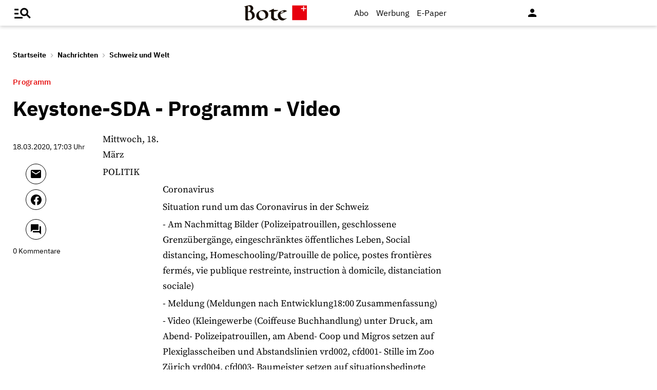

--- FILE ---
content_type: text/html;charset=utf-8
request_url: https://www.bote.ch/nachrichten/schweizundwelt/keystone-sda-programm-video-art-1230401
body_size: 11974
content:
<!DOCTYPE html>
<html lang="de" data-fcms-toggledisplay-container="navContainer">
  <head>
    
    <title>Keystone-SDA - Programm - Video</title>
    <meta http-equiv="content-type" content="text/html; charset=UTF-8" />
    <meta http-equiv="language" content="de" />
    <meta name="author" content="Bote der Urschweiz AG" />
    <meta name="publisher" content="Bote der Urschweiz AG" />
    <meta name="distribution" content="global" />
    <meta name="page-topic" content="Dienstleistungen" />
    <meta name="revisit-after" content="7 days" />
    <meta name="robots" content="INDEX, FOLLOW, NOARCHIVE" />
    <meta name="viewport" content="width=device-width, initial-scale=1.0, user-scalable=yes" />
    <meta name="google-site-verification" content="V25r7EGX8IwrZruwz6-j947VbYfgx4y3L-13JuOGd_8" />
    <meta name="facebook-domain-verification" content="ua8z8hr2q7cginhsupi7sibi9ya6tq" />

    <link rel="preload" href="/design/fonts/materialicons/MaterialIcons-Regular.woff2" as="font" crossorigin>

    <!-- OG Tags -->
    <meta property="fb:app_id" content="170815382956921" />
    <meta property="og:site_name" content="www.bote.ch"/>
    <meta property="og:locale" content="de_DE" />
    <meta property="og:url" content="https://www.bote.ch/nachrichten/schweizundwelt/keystone-sda-programm-video-art-1230401" />
    <meta property="og:type" content="article" />
    <meta property="og:title" content="Keystone-SDA - Programm - Video" />
    <meta property="og:description" content="" />        <meta property="og:image" content="https://www.bote.ch/design/pics/bdu_logo_1198x289.png" />
    <meta property="og:image:width" content="1198" />
    <meta property="og:image:height" content="289" />            <meta property="article:published_time" content="2020-03-18T17:03:08+01:00" />
    
<meta name="generator" content="fCMS by fidion GmbH, Wuerzburg, www.fidion.de" >

<script type="application/ld+json">
  {
    "@context": "https://schema.org"
    ,
    "@type": "NewsArticle",
    "@id": "https://www.bote.ch/nachrichten/schweizundwelt/keystone-sda-programm-video-art-1230401",
    "mainEntityOfPage": "https://www.bote.ch/nachrichten/schweizundwelt/keystone-sda-programm-video-art-1230401",
    "name": "Keystone-SDA - Programm - Video",
    "headline": "Keystone-SDA - Programm - Video",
    "description": "",        "image": [    ],    "datePublished": "2020-03-18T17:03:08+01:00",
    "dateModified": "2022-11-07T14:42:10+01:00",
    "publisher": {
      "@type": "Organization",
      "name": "Bote der Urschweiz AG",
      "logo": {
        "@type": "ImageObject",
        "url": "https://www.bote.ch/images/templates/static/logos/BdU_logo.png"
      }
   }        ,
    "author": {
     "@type": "Organization",
      "name": "Bote der Urschweiz"
    }      }
</script>
    <link rel="canonical" href="https://www.bote.ch/nachrichten/schweizundwelt/keystone-sda-programm-video-art-1230401" />
    <link rel="stylesheet" type="text/css"  href="/storage/css/1768896025_20260114154131/121_composite.css_2_ssl.css" > 

      <style></style>

      <script>class fcmsCritical_Dynamic_Style_Device_Model{constructor(){this.type='';this.os='';this.browser='';this.osVersion='';this.fullOsVersion='';this.appType='';this.appVersion='';this.buildVersion='';this.deviceModel='';this.touch=false;this.hash='';this.share=false;this.userAgent=window.navigator.userAgent;}
getGenericDeviceClasses(){const i=this;const classes=[];if(i.os==='ios'){classes.push('fcmscss-device-ios');}else if(i.os==='android'){classes.push('fcmscss-device-android');}
if(i.type==='smartphone'){classes.push('fcmscss-device-smartphone');}else if(i.type==='tablet'){classes.push('fcmscss-device-tablet');}
if(i.appType==='fcmsiosapp'){classes.push('fcmscss-device-fcmsiosapp');}else if(i.appType==='fcmswebapp'){classes.push('fcmscss-device-fcmswebapp');}else if(i.appType==='jambitandroidapp'){classes.push('fcmscss-device-jambitandroidapp');}else if(i.appType==='jambitiosapp'){classes.push('fcmscss-device-jambitiosapp');}
return classes;}
setStyles(classes){const cl=this.getGenericDeviceClasses();document.getElementsByTagName("html")[0].classList.add(...classes,...cl);}}
class fcmsCritical_Dynamic_Style_Device{constructor(){this.deviceModel=this.detect();}
getDeviceInformation(){return this.deviceModel;}
detect(){let ua=window.navigator.userAgent;if(typeof fcmsLib_Device_Navigator==='function'){var navigator=new fcmsLib_Device_Navigator();ua=navigator.getUserAgent();}
const deviceInformation=new fcmsCritical_Dynamic_Style_Device_Model();this.detectDeviceType(deviceInformation,ua);this.detectOperatingSystem(deviceInformation,ua.toLowerCase());this.detectBrowser(deviceInformation,ua.toLowerCase());this.detectTouch(deviceInformation);this.detectApp(deviceInformation,ua.toLowerCase());this.detectHash(deviceInformation);this.detectShare(deviceInformation);return deviceInformation;}
detectShare(di){di.share=(typeof navigator.share==='function');}
detectHash(di){di.hash=window.location.hash.substr(1);}
detectOperatingSystem(deviceInformation,userAgent){let os='';if(userAgent.includes("windows")){os='windows';}else if(userAgent.includes("android")){os='android';this.detectAndroidVersion(deviceInformation,userAgent);}else if(userAgent.includes("linux")){os='linux';}else if(userAgent.includes("ios")||userAgent.includes("ipad")||userAgent.includes("iphone")){os='ios';this.detectIosVersion(deviceInformation,userAgent);}
deviceInformation.os=os;}
detectBrowser(deviceInformation,userAgent){if(userAgent.includes("applewebkit")&&!userAgent.includes("android")){deviceInformation.browser="safari";}}
detectDeviceType(deviceInformation,ua){let type='';if(/(tablet|ipad|playbook|silk)|(android(?!.*mobi))/i.test(ua)){type='tablet';}else if(/Mobile|iP(hone|od)|Android|BlackBerry|IEMobile|Kindle|Silk-Accelerated|(hpw|web)OS|Opera M(obi|ini)/.test(ua)){type='smartphone';}else{type='desktop';}
deviceInformation.type=type;}
detectApp(deviceInformation,userAgent){if(userAgent.indexOf("fcmswebapp")!==-1){this.detectWebApp(deviceInformation,userAgent);}else if(userAgent.indexOf("fcmsiosapp")!==-1){this.detectIosApp(deviceInformation,userAgent);}else if(userAgent.endsWith(" (app; wv)")===true){this.detectJambitApp(deviceInformation,userAgent);}}
detectWebApp(deviceInformation,userAgent){var result=userAgent.match(/\s*fcmswebapp\/([\d\.]+)[-]?([\d]*)\s*\(([a-zA-Z\s]+)\s+([\w,\-.!"#$%&'(){}\[\]*+/:<=>?@\\^_`|~ \t]+);\s*([^;]+);\s+([a-zA-Z]+);.*\)/);if(result===null){console.error("fcmsWebApp-UserAgent "+userAgent+" konnte nicht geparst werden.");return"";}
deviceInformation.appType="fcmswebapp";deviceInformation.appVersion=result[1];deviceInformation.buildVersion=result[2];deviceInformation.os=result[3];if(!isNaN(parseInt(result[4],10))){deviceInformation.fullOsVersion=result[4];deviceInformation.osVersion=this.getMajorVersion(result[4]);}
deviceInformation.deviceModel=result[5];deviceInformation.type=result[6];}
detectIosApp(deviceInformation,userAgent){var result=userAgent.match(/\s*fcmsiosapp\/([\d\.]+)[-]?([\d\.]*)\s*\(([a-zA-Z\s]+)\s+([\d\.]+);.*\).*/);if(result===null){console.error("fcmsIosApp-UserAgent "+userAgent+" konnte nicht geparst werden.");return"";}
deviceInformation.appType="fcmsiosapp";deviceInformation.appVersion=result[1];deviceInformation.buildVersion=result[2];if(result[3]==='iphone'){deviceInformation.type='smartphone';}else if(result[3]==='ipad'){deviceInformation.type='tablet';}
deviceInformation.os="ios";deviceInformation.fullOsVersion=result[4];deviceInformation.osVersion=this.getMajorVersion(result[4]);}
detectJambitApp(deviceInformation){if(deviceInformation.os==='android'){deviceInformation.appType="jambitandroidapp";}else{deviceInformation.appType="jambitiosapp";}}
detectAndroidVersion(deviceInformation,userAgent){const regex=/android ([\w._\+]+)/;const result=userAgent.match(regex);if(result!==null){deviceInformation.fullOsVersion=result[1];deviceInformation.osVersion=this.getMajorVersion(result[1]);}}
detectIosVersion(deviceInformation,userAgent){const regexes=[/ipad.*cpu[a-z ]+([\w._\+]+)/,/iphone.*cpu[a-z ]+([\w._\+]+)/,/ipod.*cpu[a-z ]+([\w._\+]+)/];for(const regex of regexes){const result=userAgent.match(regex);if(result!==null){deviceInformation.fullOsVersion=result[1].replace(/_/g,'.');deviceInformation.osVersion=this.getMajorVersion(result[1]);break;}}}
detectTouch(deviceInformation){const hasTouch=window.navigator.maxTouchPoints>0;deviceInformation.touch=hasTouch;}
getMajorVersion(version){return version.replace(/[_. ].*/,'');}}
(function(){function f(v){const s=v.split('.');while(s.length<3){s.push('0');}
let r=parseInt(s.map((n)=>n.padStart(3,'0')).join(''),10);return r;}
window.fcmsJs=window.fcmsJs||{};let i=fcmsJs.deviceInformation=(new fcmsCritical_Dynamic_Style_Device()).getDeviceInformation();let cl=[];if(i.appType=='fcmswebapp'&&f(i.appVersion)<=f('23')&&i.os=='android'){cl.push("old-android-app");}if(i.appType=='fcmswebapp'&&f(i.appVersion)<=f('27')&&i.os=='android'){cl.push("price-android-app");}if(f(i.appVersion)>=f('24')&&i.appType=='fcmsiosapp'&&i.os=='ios'){cl.push("new-ios-app");}
i.setStyles(cl);})();</script>
<script>
    if (!window.fcmsJs) { window.fcmsJs = {}; }
</script>
<script>fcmsJs=fcmsJs||{};fcmsJs.loadMe=[];fcmsJs.registerMe=[];fcmsJs.initCallback=[];fcmsJs.scriptMe=[];fcmsJs._callbacks={};fcmsJs._callbacks.currentUser=[];fcmsJs.load=function(){var def={pkg:arguments,cb:null};fcmsJs.loadMe.push(def);return{onLoad:function(cb){def.cb=cb;}}};fcmsJs.applications={register:function(a,b,c){fcmsJs.registerMe.push({cl:a,name:b,options:c});}};fcmsJs.scripts={load:function(){var def={pkg:arguments,cb:null};fcmsJs.scriptMe.push(def);return{onLoad:function(cb){def.cb=cb;}}}};fcmsJs.addDuplicateProtection=function addDuplicateProtection(groupName,linkInfos,idents){fcmsJs.initCallback.push(function(){fcmsJs.addDuplicateProtection(groupName,linkInfos,idents);});};fcmsJs.replaceDuplicateProtection=function replaceDuplicateProtection(groupName,linkInfos,idents){fcmsJs.initCallback.push(function(){fcmsJs.replaceDuplicateProtection(groupName,linkInfos,idents);});};fcmsJs.currentUser={onLoad:function(cb){fcmsJs._callbacks['currentUser'].push(cb);}};</script>
<script async src="/currentUser.js" fetchpriority="high"></script>
<script>
    fcmsJs.customerScriptVersion = "20241016160527";
    fcmsJs.contexturl = "/nachrichten/schweizundwelt/keystone-sda-programm-video-art-1230401";
    fcmsJs.cookiedomain = "";
    fcmsJs.oldCookiedomain = "";
    fcmsJs.isHttpsAllowed = true;
</script>
<script src="/_fWS/jsoninplainout/javascript/fcmsLib_Init/load/init.js?version=1768896025" async fetchpriority="high"></script>
<script>try { fcmsJs.config = {"maps":{"defLatitude":49.804265,"defLongitude":9.99804,"k":"AIzaSyBMSEbzv42QLBZrX1SkuSi0JDE8RKBb2wc"},"externalContentMapping":[],"facetedsearch_resultmap":[],"newspaperTitles":[],"recommendation":{"cmp_consent_index":5},"upload":{"limit":20}}; } catch (e) { console.error(e); }</script>

      
<script>
  fcmsJs.load('fcmsUser_Utils').onLoad(function() {
    fcmsJs.currentUser.onLoad(function(data) {
      var userData = data.user || null;

      // - Begin Comscore Tag -
      var cookie = new fcmsLib_Init_Cookies();     
      var fpid = cookie.read('fpid');

      if (!fpid) {
        fpid = [+new Date, Math.floor(Math.random() * 99999999 + 1000000)].join('_');
        cookie.create('fpid', fpid, 365);
      }

      var csData = {
        c1: "2",
        c2: "35271431",
        mp_brand: "Bote der Urschweiz",
        ns_site: "Bote.ch",
        cs_fpid: fpid,
        mp_login: 3
      };

      if (userData && userData.idHashed) {
        csData.mp_fpid = userData.idHashed;
        csData.mp_login = 1;
      }

      if(typeof _comscore == "undefined") {
        _comscore = [];
      }
      _comscore.push(csData);

      (function() {
        var s = document.createElement("script");
        var el = document.getElementsByTagName("script")[0];
        s.async = true;
        s.src = "https://sb.scorecardresearch.com/cs/1234567/beacon.js";
        el.parentNode.insertBefore(s, el);
      })();

      // - End Comscore Tag -

      // - Begin GA dataLayer -
      var ga_user_data = { user_id: '', user_type: '' };
      if (userData && userData.idHashed) {
        ga_user_data.user_id = userData.idHashed;
        if(userData.email.indexOf('@bote.ch') !== -1 || userData.email.indexOf('@fidion.de')  !== -1) {
          ga_user_data.user_type = 'internal';
        } else if(userData.permissions.indexOf('bduabo') !== -1 || userData.permissions.indexOf('bduepaper') !== -1) {
          ga_user_data.user_type = 'subscriber';
        } else {
          ga_user_data.user_type = 'registered';
        }
      }
      dataLayer.push(ga_user_data);
      // - End GA dataLayer -

    });
  });  
</script>
      <script src="https://www.bote.ch/storage/scr/1768896025_20241016160527/17_embed2click.js"></script>
      <script>
  window.googletag = window.googletag || {cmd: []};
  fcmsJs._googleTagHelper = { adSlots: [] };
</script>
<script>
  var ad_unit = "/21822988163/bdu_website/";

  var device = {
    screenWidth: window.innerWidth || document.documentElement.clientWidth,
    screenHeight: window.innerHeight || document.documentElement.clientHeight,
    isMobile: function(){ return (this.screenWidth < 1025); },
    isDesktop: function(){ return (this.screenWidth >= 1025); }
  };

  var device_type = (device.isMobile()) ? "bdu_mobile" : "bdu_desktop";
</script><!-- tinyhead-werbung-head-script -->
      <!-- seite-werbung-head_billboard -->

      <!-- Touchicons -->
      <link rel="apple-touch-icon" sizes="175x175" href="/design/pics/touchicons/BdU_app_icon_web_175x175.png">
      <link rel="icon" type="image/vnd.microsoft.icon" sizes="16x16" href="/design/pics/touchicons/favicon.ico">
      <meta name="msapplication-TileColor" content="#ffffff">
      <meta name="theme-color" content="#ffffff">

      <!-- Audienzz Header-Script -->
      <script src="https://adnz.co/header.js?adTagId=240" async></script>      <meta name="adnz-canonical-url" content="https://www.bote.ch/nachrichten/schweizundwelt/keystone-sda-programm-video-art-1230401" />      
      <!-- Google Tag Manager -->
      <script>window.dataLayer = window.dataLayer || [];</script>
      <script>(function(w,d,s,l,i){w[l]=w[l]||[];w[l].push({'gtm.start':
                                                            new Date().getTime(),event:'gtm.js'});var f=d.getElementsByTagName(s)[0],
            j=d.createElement(s),dl=l!='dataLayer'?'&l='+l:'';j.async=true;j.src=
              'https://www.googletagmanager.com/gtm.js?id='+i+dl;f.parentNode.insertBefore(j,f);
                                  })(window,document,'script','dataLayer','GTM-MBRXP5K');</script>
      <!-- End Google Tag Manager -->
      
      <!-- dataLayer -->
      <script>
        var keyword_array = [];        keyword_array.push("Covid-Pandemie,Videos".split(',') );                                keyword_array.push("Bundesamt für Güterverkehr,Deutscher Bundesrat".split(',') );                                keyword_array = keyword_array.flat().filter(function(e){ return e });
        
        dataLayer.push({                    paywall: false,                    article_type: 'free',                              article_category: 'Schweiz und Welt',
          article_location: '',
          article_dossier: '',          article_keywords: keyword_array
        });
      </script>

      </head>
    <body class="">
      
      <!-- Google Tag Manager (noscript) -->
      <noscript><iframe src="https://www.googletagmanager.com/ns.html?id=GTM-MBRXP5K" height="0" width="0" style="display:none;visibility:hidden"></iframe></noscript>
      <!-- End Google Tag Manager (noscript) -->
      
      <div class="pagewrapper" id="pagewrapper"><!-- in Layout fuer die Navi -->  <div class="werbWideboard werbWideboardDesktop werbWideboard--gridFit werbWideboard--head
 werbWideboard--headDetail ">
  
  
</div>
<header class="header header-detail">
  <div class="header-content" data-fcms-toggledisplay-container="gemeindeContainer">
    <div class="pageheader">

      <div id="mainNavigationmobile" 
           data-fcms-method="toggleDisplay"
           data-fcms-toggledisplay-togglecontainer="navContainer"
           data-fcms-toggledisplay-toggleallbutton="navButton"
           data-fcms-toggledisplay-buttonactiveclass="navButton__open"
           data-fcms-toggledisplay-autohide="1" 
           data-fcms-toggledisplay-autoclose="1" 
           data-fcms-toggledisplay-togglemode="toggleCss"
           data-fcms-toggledisplay-visibleclass="navContainer_open">    

        <span class="iconbg menue mobile-menu-handler" data-fcms-toggledisplay-button="navButton">
          <i class="burgermenue-icon" onclick="toggleMobile = 1;"></i>
        </span>
        <nav class="navigationContainermobile">     
  <ul class="mainLayer" data-fcms-toggledisplay-container="navContainer">
  
  
<script>
fcmsJs.load('fcmsUser_Customer').onLoad(function() {

	if (fcmsJs.customer) {
      var headUser = fcmsLib_Utils_Dom_Element.getElementById('head_user');
      var mobileHeadUser = fcmsLib_Utils_Dom_Element.getElementById('mobile_head_user');

      if (fcmsJs.customer.isLoggedIn) {
        headUser.addClass('active');
        mobileHeadUser.addClass('active');
      } else {	
        fcmsJs.customer.onLogin.subscribe(function() {
          headUser.addClass('active');
          mobileHeadUser.addClass('active');
        });
      }
   }
});
</script>

        <div id="autolayout_1174471_3efb1e67b1a5e15fd296febd724bc204"  data-fcms-layoutid="804" data-fcms-contextlevel="0" data-fcms-autoload="1">
  <div data-fcms-container="wsLoadTarget">
  </div>
  <div data-fcms-container="loader" style="display:none;">
    <img src="/storage/sym/loaders/loader_big_black.gif" alt="Lade Inhalte..." title="Inhalte werden geladen">
  </div>
</div>
<script>
  fcmsJs.applications.register(
    'fcmsUser_Site_WsLoadApplication',
    'autolayout_1174471_3efb1e67b1a5e15fd296febd724bc204',
    {
    }
  );
</script>
        <li data-fcms-navigationElement="65" class="mainLayerElement cat65 ">

   
  
<div class="tiefe1_aktiv">Nachrichten</div>
  

<div class="subLayer">
  <ul>

    <li>
      <a href="/nachrichten/schwyz/" class="tiefe2" >Kanton Schwyz</a>
    </li>
    <li>
      <a href="/nachrichten/regionalsport/" class="tiefe2" >Regionalsport</a>
    </li>
    <li>
      <a href="/nachrichten/zentralschweiz/" class="tiefe2" >Zentralschweiz</a>
    </li>
    <li>
      <a href="/nachrichten/schweizundwelt/" class="tiefe2_aktiv" >Schweiz und Welt</a>
    </li>
    <li>
      <a href="/nachrichten/vereine/" class="tiefe2" >Vereine</a>
    </li>
    <li>
      <a href="/nachrichten/videos/" class="tiefe2" >Videos</a>
    </li>
    <li>
      <a href="/nachrichten/sport/" class="tiefe2" >Sport</a>
    </li>
    <li>
      <a href="/nachrichten/kultur/" class="tiefe2" >Kultur</a>
    </li>
    <li>
      <a href="/service/leserbriefe/" class="tiefe2" >Leserbriefe</a>
    </li>
    <li>
      <a href="/nachrichten/ratgeber/" class="tiefe2" >Ratgeber</a>
    </li>
    <li>
      <a href="/nachrichten/sponsored/" class="tiefe2" >Sponsored</a>
    </li>
  </ul>
</div>

</li>
<li data-fcms-navigationElement="177861" class="mainLayerElement cat177861 ">

   
  
<div class="tiefe1">Service</div>
  

<div class="subLayer">
  <ul>

    <li>
      <a href="/service/agenda/" class="tiefe2" >Agenda</a>
    </li>
    <li>
      <a href="https://www.bote.ch/service/wetter/webcams/schwyz/" class="tiefe2" >Wetter-Webcams</a>
    </li>
    <li>
      <a href="https://gottesdienstkalender.ch/" class="tiefe2" target="_blank">Gottesdienstkalender</a>
    </li>
    <li>
      <a href="https://schwyzermedienhaus.ch/trauer/" class="tiefe2" target="_blank">Trauer</a>
    </li>
    <li>
      <a href="/mein-profil/newsletter/" class="tiefe2" >Newsletter</a>
    </li>
    <li>
      <a href="/service/abo-service/" class="tiefe2" >Abo-Service</a>
    </li>
    <li>
      <a href="/kleinanzeigen/" class="tiefe2" >Kleinanzeigen</a>
    </li>
  </ul>
</div>

</li>
<li data-fcms-navigationElement="177860" class="mainLayerElement cat177860 ">

   
  
<div class="tiefe1">Angebote</div>
  

<div class="subLayer">
  <ul>

    <li>
      <a href="/angebote/aboplus/" class="tiefe2" >Abo+ Vorteile</a>
    </li>
    <li>
      <a href="https://bote-kino.ch/" class="tiefe2" target="_blank">Bote Open Air Kino</a>
    </li>
    <li>
      <a href="/dossier/weihnachtsaktion/" class="tiefe2" >Weihnachtsaktion</a>
    </li>
    <li>
      <a href="/dossier/bote-in-der-schule/" class="tiefe2" >Zeitung in der Schule </a>
    </li>
    <li>
      <a href="https://schwyzermedienhaus.ch/events-und-sponsoring/" class="tiefe2" target="_blank">Sponsoring</a>
    </li>
  </ul>
</div>

</li>
<li data-fcms-navigationElement="177954" class="mainLayerElement cat177954 footer-style">

  
  <a href="/kontakt/" class="tiefe1">Kontakt</a>
  
   

 
</li>
<li data-fcms-navigationElement="177963" class="mainLayerElement cat177963 footer-style">

  
  <a href="/team/" class="tiefe1">Team</a>
  
   

 
</li>
<li data-fcms-navigationElement="177863" class="mainLayerElement cat177863 footer-style">

  
  <a href="/jobs/" class="tiefe1">Jobs</a>
  
   

 
</li>
<li data-fcms-navigationElement="177957" class="mainLayerElement cat177957 footer-style">

  
  <a href="/impressum/" class="tiefe1">Impressum</a>
  
   

 
</li>
<li data-fcms-navigationElement="177864" class="mainLayerElement cat177864 footer-style">

  
  <a href="/datenschutz/" class="tiefe1">Datenschutz</a>
  
   

 
</li>
<li data-fcms-navigationElement="177865" class="mainLayerElement cat177865 footer-style">

  
  <a href="/faq/" class="tiefe1">FAQ</a>
  
   

 
</li>

</ul>

</nav>




      </div>

      <div class="pagelogo" title="Bote der Urschweiz AG">
        <a href="/">
          <img class="logozwei" alt="Bote der Urschweiz AG" src="/design/pics/BdU_logo.svg" />
         </a>
      </div>
      <div class="pagelogin">
        <a class="abo" href="/abo/">Abo</a>
         <a class="werbung" href="https://schwyzermedienhaus.ch/werbung/">Werbung</a>
        <a class="epaper" href="/epaper/">
          <nobr>
            <i class="fcms-epaper-icon-prospekt" title="zum ePaper"></i>
            <span class="iconText">E-Paper</span>
          </nobr>
        </a>
          <div id="autolayout_1174471_18a88a2a9d61bfeca4200f00f6c677a9"  data-fcms-layoutid="830" data-fcms-contextlevel="0" data-fcms-autoload="1">
  <div data-fcms-container="wsLoadTarget">
  </div>
  <div data-fcms-container="loader" style="display:none;">
    <img src="/storage/sym/loaders/loader_big_black.gif" alt="Lade Inhalte..." title="Inhalte werden geladen">
  </div>
</div>
<script>
  fcmsJs.applications.register(
    'fcmsUser_Site_WsLoadApplication',
    'autolayout_1174471_18a88a2a9d61bfeca4200f00f6c677a9',
    {
    }
  );
</script>
        <div data-fcms-domid="fcms_loginbox">
  <div class="loginicon">

  <a class="open-fancybox-loginlogout" href="#myloginlogout"><span><i class="material-icons" title="An-/Abmelden" data-icon="person"></i></span></a>

  <div style="display:none;" id="myloginlogout">
    <section class="loginContainer">
      <header class="login-header">Anmelden</header>
      <section class="login-body">
        <form action="https://www.bote.ch/nachrichten/schweizundwelt/keystone-sda-programm-video-art-1230401" method="post" name="loginfrm">
          <input type="hidden" name="_FRAME" value="" />
          <input type="hidden" name="user[control][login]" value="true" />
          <div class="fcms_loginbox">            <input class="input" type="text" placeholder="E-Mail oder Benutzername" name="username" id="username" value="" size="14" />
            <div class="password-container">
              <input class="input withicon" type="password" placeholder="Passwort" name="password" id="password" size="14" data-fcms-method="passwordtoggle" data-fcms-passwordtoggle-icon="password-icon-id-header" data-fcms-passwordtoggle-styleclass="password-show" />
              <span data-fcms-domid="password-icon-id-header" class="password-icon"></span>
            </div>
            <div class="input-field styled">
              <label for="perma001" style="cursor: pointer;">
                <input id="perma001" name="permanent" type="checkbox" checked="checked" />
                <span>Login merken</span></label>
            </div> 
            <button class="login-button" type="submit">Jetzt anmelden</button>
            <a class="passreminder text-link-general" href="/mein-profil/passwort-vergessen/">Passwort vergessen?</a>
                      </div>
        </form>
      </section>
      <div class="horizontal-line">
        <div class="text-in-horizontal-line"><span>oder</span></div>
      </div>
      <footer class="btn"><a href="/mein-profil/registrieren/">Registrieren</a></footer>
    </section>
  </div>
</div>
</div>
<script>
  fcmsJs.load('fcmsUser_Utils').onLoad(function() {
    fcmsJs.currentUser.onLoad(function(data) {
      fcmsUser_Utils_CurrentUser.applyToDom(data);
    });
  });
</script>
<script>
  fcmsJs.applications.register(
    'fcmsUser_FancyBox_Application',
    'fb_loginlogout',
    {
      fancyboxSelector: '.open-fancybox-loginlogout',
      fancyboxOptions: {
        closeClickOutside : true,
        // Open/close animation type
        // Possible values:
        //   false            - disable
        //   "zoom"           - zoom images from/to thumbnail
        //   "fade"
        //   "zoom-in-out"
        //
        animationEffect: "fade",
        touch: false,
      }
    }
  );
</script> 
        
        <div data-fcms-method="display" data-fcms-show-if="fcmsiosapp" style="display:none;">
          <a href="fcmsapp://settings" class="appOptionen">
            <i class="material-icons" data-icon="settings"></i>
          </a>
        </div>
       </div>
    </div>
    
    
  </div>
</header>



<script>
  fcmsJs.load('extlib_jquery').onLoad(function() {
    (function($){
      $('.mobile-menu-handler').on('click touch', function(e){
        $(this).toggleClass('active');
        $('html').toggleClass('locked');
        $('.mobile-menu-container').toggleClass('visible');
      });
    })(jQuery);
  });
</script><div id="webpush-app" class="fcms-webpush">

  <div class="webpush-button" data-fcms-action="openLayer">
    <i class="material-icons">notifications</i>
    <span class="webpush-tooltip"></span>
  </div>

  <div class="webpush-layer" data-fcms-domid="webpush-layer-servicelist" style="display: none;">
    <div class="webpush-layer-content">
      <div class="headline">Push-Benachrichtigungen</div>
      <p>Bleiben Sie mit unseren Nachrichten in Form von Browser-Push-Benachrichtigungen immer gut informiert.<br>
         Sie können die Zustimmung jederzeit widerrufen.</p>
      <div class="h5">Push-Service abonnieren</div>
      <p data-fcms-domid="default-message">Bitte wählen Sie die Push-Services aus, für welche Sie Benachrichtigungen erhalten möchten.</p>
      <p data-fcms-domid="migration-message" style="display: none;">Bitte wählen Sie wegen einer technischen Umstellung die Push-Services erneut aus, für welche Sie Benachrichtigungen erhalten möchten.</p>      <div class="input-field styled">
        <label for="webpush-service1" style="cursor: pointer;">
          <input type="checkbox" data-fcms-domid="webpush-service" id="webpush-service1" value="14" checked="checked"/>
          <span>Sport-News Bote der Urschweiz</span>
        </label>
      </div>              <div class="input-field styled">
        <label for="webpush-service2" style="cursor: pointer;">
          <input type="checkbox" data-fcms-domid="webpush-service" id="webpush-service2" value="13" checked="checked"/>
          <span>News-Alarm Bote der Urschweiz</span>
        </label>
      </div>              <p><small>Ich stimme mit der Bestellung in die Speicherung meiner personenbezogener Daten für den Versand der Push-Benachrichtigungen zu. Ich kann jederzeit die Push-Benachrichtigungen abbestellen. Mit der Abbestellung werden diese Daten gelöscht.</small></p>
      <div>
        <div class="flex-container start">
          <button class="webpush-select-btn-2nd" type="button" data-fcms-action="selectAll">Alle auswählen</button>
          <button class="webpush-select-btn-2nd" type="button" data-fcms-action="unselectAll">Alle abwählen</button>
          <button class="webpush-select-btn" type="button" data-fcms-action="confirm">Übernehmen</button>
        </div>
        <div class="webpush-close" data-fcms-action="cancel"><i class="material-icons">close</i></div>
      </div>
    </div>
  </div>

  <div class="webpush-layer" data-fcms-domid="webpush-layer-prefixpage" style="display: none;">
    <div class="webpush-layer-content">
      <div class="headline">Push-Benachrichtigungen</div>
      <p>Bleiben Sie mit unseren Nachrichten in Form von Browser-Push-Benachrichtigungen immer gut informiert.<br>
         Sie können die Zustimmung jederzeit widerrufen.</p>
      <p>Möchten Sie die Push-Benachrichtigungen aktivieren?</p>
      <button type="button" data-fcms-action="confirm">Ja</button>
      <button type="button" data-fcms-action="cancel">Nein</button>
    </div>
  </div>

  <div class="webpush-layer" data-fcms-domid="webpush-layer-blockedinfo" style="display: none;">
    <div class="webpush-layer-content">
      <div class="headline">Push-Benachrichtigungen</div>
      <p>Um Benachrichtigungen zu empfangen, ändern Sie den Benachrichtungsstatus in Ihrem Browser</p>
      <button type="button" data-fcms-action="confirm">Ok</button>
    </div>
  </div>

</div>

<script>
  fcmsJs.applications.register('fcmsUser_WebPush_Application', 'webpush-app', {
    'applicationServerKey' : 'BP_qslWdsUa7_S8ZhRlQaRfOED4N6Rlm_zIanNBndmcYkLpjC2NPWarEjd61nlpiN-1y0LSwWKrULHfUW-IQ2KE',          
    'autoPopup' : false,
    'autoSubscribe' : false,
    'forceSubscriptionIf' : function(layer) {
      var defCon = layer.down('[data-fcms-domid="default-message"]');
      var migCon = layer.down('[data-fcms-domid="migration-message"]');        

      if (typeof window.gb_getItem === 'function' && gb_getItem('_gb.push', 'key')) {

        if (typeof window.gb_disable_push === 'function') {                
          window.gb_disable_push();   	 
        }	 

        migCon.show();
        defCon.hide();        
        return true;
      } 

      return false;
    },
    'callbacks' : {
      'afterSubscribe' : function(domNode) {
        var migCon = domNode.down('[data-fcms-domid="migration-message"]');
        var defCon = domNode.down('[data-fcms-domid="default-message"]');

        if (migCon.isVisible()) {
          migCon.hide();
          defCon.show();        
        }        
      }
    }    
  });
</script>




<div class="werbSkyscraper"><div id="adnz_halfpage_1" class="adPlacementContainer"></div></div>
  <main id="main-contentwrapper" class="main contentwrapper"> 
<nav class="breadcrumb">
  <span class="tiefe1_aktiv"><a href="/" title="Startseite">Startseite</a></span>
  <i class="material-icons trenner">chevron_right</i>
  <span class="tiefe1_aktiv"><a href="/" title="Nachrichten">Nachrichten</a></span>
  <i class="material-icons trenner">chevron_right</i>
  <span class="tiefe2_aktiv"><a href="/nachrichten/schweizundwelt/" title="Schweiz und Welt">Schweiz und Welt</a></span>
</nav>


<div class="contentbox">

  <div class="fcms_artdetail">

    <article class="
                    art-detail
                     ">
      <header>

        <div class="dachzeile">
          <span class="text ">
            Programm
          
          </span>
        </div>

        <h1 class="headline">Keystone-SDA - Programm - Video</h1>
        <div class="beschreibung"></div>

      </header>

      

      <div class="article_main">

        <div class="article_text artikelInhalt">
          <div class="art-content">
            <div class="article-aside">
              <div class="sidebar-content">

                <section class="datetime flex-container">
                  <div>18.03.2020, 17:03&nbsp;Uhr</div>
                   </section>
                  
				  
                  <div class="author-in-text-mode">
  
   
  
   
                  </div>
                  
    
                  <div class="artikel-teilen" data-fcms-method="socialShare"
                       data-fcms-title="Keystone-SDA - Programm - Video"
                       data-fcms-url="/nachrichten/schweizundwelt/keystone-sda-programm-video-art-1230401"
                       data-fcms-link="https://www.bote.ch/nachrichten/schweizundwelt/keystone-sda-programm-video-art-1230401">

                    <a href="javascript:" data-fcms-target="email"  data-fcms-statictext="Lesen Sie den Artikel auf https://www.bote.ch/nachrichten/schweizundwelt/keystone-sda-programm-video-art-1230401" title="per Mail versenden"><span class="mail social"><span class="icon material-icons">mail</span></span></a>

                    <a class="hide-desk" href="javascript:" data-fcms-target="WhatsApp" title="whatsapp"><div class="social"><img class="social-media-icon" alt="WhatsApp" src="/design/pics/socialmediaicons/whatsapp-icon.svg"></div></a>
                    <a href="javascript:" data-fcms-target="facebook" title="facebook"><div class="social"><img class="social-media-icon" alt="facebook" src="/design/pics/socialmediaicons/facebook-icon.svg"></div></a>
                    
                    

                    <a href="#commentsAreaAnchor" class="art-comments-flex flex-container" title="Artikel kommentieren"><div class="social"><span class="icon material-icons">forum</span></div><span class="comment-count">0<span class="word-comment"> Kommentare</span></span></a>
                  </div>
 
                  
 
                  </div> 
                  </div>
                <div class="grundtext paywall">
      

                  <table>
<tr>
<td>Mittwoch, 18. März</td>
<td></td>
</tr>
<tr>
<td>POLITIK</td>
<td></td>
</tr>
<tr>
<td></td>
<td>Coronavirus</td>
</tr>
<tr>
<td></td>
<td>Situation rund um das Coronavirus in der Schweiz</td>
</tr>
<tr>
<td></td>
<td>- Am Nachmittag Bilder (Polizeipatrouillen, geschlossene Grenzübergänge, eingeschränktes öffentliches Leben, Social distancing, Homeschooling/Patrouille de police, postes frontières fermés, vie publique restreinte, instruction à domicile, distanciation sociale)</td>
</tr>
<tr>
<td></td>
<td>- Meldung (Meldungen nach Entwicklung18:00 Zusammenfassung)</td>
</tr>
<tr>
<td></td>
<td>- Video (Kleingewerbe (Coiffeuse Buchhandlung) unter Druck, am Abend- Polizeipatrouillen, am Abend- Coop und Migros setzen auf Plexiglasscheiben und Abstandslinien vrd002, cfd001- Stille im Zoo Zürich vrd004, cfd003- Baumeister setzen auf situationsbedingte Schutzmassnahmen cfd002- Coronakrise: Pizzakuriere bleiben standhaft vrd003, cfd004)</td>
</tr>
<tr>
<td></td>
<td></td>
</tr>
<tr>
<td>Donnerstag, 19. März</td>
<td></td>
</tr>
<tr>
<td>POLITIK</td>
<td></td>
</tr>
<tr>
<td>Bern</td>
<td>Coronavirus - Schweiz</td>
</tr>
<tr>
<td></td>
<td>10:00 Situation rund um das Coronavirus in der Schweiz</td>
</tr>
<tr>
<td></td>
<td>- mittags Bilder</td>
</tr>
<tr>
<td></td>
<td>- Meldung (Laufend (nach Entwicklung)18:00 Zusammenfassung)</td>
</tr>
<tr>
<td></td>
<td>- Video (ca.14h00 MK BAG in Bern, Qutoes- Zahnärzte nur noch für Notfälle, Reportage- Installation von Plexiglas in Pneumologie, Raw- Hotline Verwaltungszentrum der Gesundheitsbehörde Waadt, Reportage)</td>
</tr>
<tr>
<td></td>
<td></td>
</tr>
<tr>
<td>WIRTSCHAFT</td>
<td></td>
</tr>
<tr>
<td></td>
<td>10:00 Swiss: BMK 2019</td>
</tr>
<tr>
<td></td>
<td>- 10:00 Video (SWISS wird morgen die Jahresmedienkonferenz im Webcast-Format durchführen. Die Medienkonferenz beginnt um 10Uhr. Anbei finden Sie die Einwähldaten und weiterführende Informationen zu den Systemanforderungen:- Eventlink: slidesync.com Systemtest: <a href="https://slidesync.com/VLBDPGRB5o/system_test-" class="more" target="_blank" title="https://slidesync.com/VLBDPGRB5o/system_test-" rel="noopener nofollow">slidesync.com</a> Systemanforderungen: <a href="https://slidesync.com/VLBDPGRB5o/system_requirements-" class="more" target="_blank" title="https://slidesync.com/VLBDPGRB5o/system_requirements-" rel="noopener nofollow">slidesync.com</a> Quotes im Anschluss)</td>
</tr>
<tr>
<td></td>
<td>- Meldung (ggf. aktualisierte Meldung)</td>
</tr>
<tr>
<td></td>
<td></td>
</tr>
<tr>
<td>Freitag, 20. März</td>
<td></td>
</tr>
<tr>
<td>POLITIK</td>
<td></td>
</tr>
<tr>
<td>Bern</td>
<td>Bundesrat</td>
</tr>
<tr>
<td></td>
<td>Bundesratssitzung</td>
</tr>
<tr>
<td></td>
<td>- Am Nachmittag Bilder</td>
</tr>
<tr>
<td></td>
<td>- Am Nachmittag Video (Quotes)</td>
</tr>
<tr>
<td></td>
<td>- Meldung</td>
</tr>
<tr>
<td></td>
<td></td>
</tr>
<tr>
<td>Lausanne</td>
<td>Coronavirus</td>
</tr>
<tr>
<td></td>
<td>10:00 Besuch der mobilen Sanitärteams</td>
</tr>
<tr>
<td></td>
<td>- Am Abend Video (Reportage)</td>
</tr>
<tr>
<td></td>
<td></td>
</tr>
<tr>
<td>Yverdon</td>
<td>Coronavirus</td>
</tr>
<tr>
<td></td>
<td>10:00 Besuch des Zivilschutzes</td>
</tr>
<tr>
<td></td>
<td>- Am Nachmittag Video (Reportage)</td>
</tr>
<tr>
<td></td>
<td></td>
</tr>
<tr>
<td>Zürich</td>
<td>12:30 Solidaritätsapplaus ab Balkonen</td>
</tr>
<tr>
<td></td>
<td>- Am Nachmittag Video (Raw unter Vorbehalt)</td>
</tr>
<tr>
<td></td>
<td></td>
</tr>
<tr>
<td>Samstag, 21. März</td>
<td></td>
</tr>
<tr>
<td></td>
<td>Keine Ankündigungen</td>
</tr>
<tr>
<td></td>
<td></td>
</tr>
<tr>
<td>Sonntag, 22. März</td>
<td></td>
</tr>
<tr>
<td></td>
<td>Keine Ankündigungen</td>
</tr>
<tr>
<td></td>
<td></td>
</tr>
<tr>
<td>Montag, 23. März</td>
<td></td>
</tr>
<tr>
<td></td>
<td>Keine Ankündigungen</td>
</tr>
<tr>
<td></td>
<td></td>
</tr>
<tr>
<td>Dienstag, 24. März</td>
<td></td>
</tr>
<tr>
<td></td>
<td>Keine Ankündigungen</td>
</tr>
<tr>
<td></td>
<td></td>
</tr>
</table>
<p>Verantwortung: Video-Desk, video@keystone-sda.ch, 058 909 50 10 <span class="autor">(sda)</span></p>
                  
 
                  <div class="flex-container schlagworte">
                    
                    <div class="btn line schlagwort" data-fcms-module="Keyword"
     data-fcms-topic="Covid-Pandemie"
     data-fcms-name="Covid-Pandemie">  <a href="/schlagwort/covid-pandemie/">Covid-Pandemie</a></div>
                    
                  </div>
                </div>             

              </div>
            </div>
          </div>


          

          

          <div class="contentbox artikelfuss">
            <a href="javascript:" data-fcms-method="scroll" data-fcms-scroll-target="pagewrapper" data-fcms-scroll-duration="300">
              <span class="btn special">Zum Artikelanfang</span>
            </a>
          </div>

          <div class="werbWideboard werbWideboardDesktop werb--marBot30">
            <div id="adnz_business-click_1" class="adPlacementContainer"></div>
          </div>
          </article>
          
 
           <div class="app-back" style="display:none;"><a href="javascript:" data-fcms-method="backLink"><i class="material-icons">arrow_back_ios</i></a></div>

      </div>

      </div>  </main><footer class="footer"> 
  <div class="footer-content">

    <div class="footer-block">
        <div class="pagelogo" title="Bote der Urschweiz AG">
          <a href="/">          <img class="logozwei" alt="Bote der Urschweiz AG" src="/design/pics/BdU_logo.svg" />                  </a>
        </div>
    </div>

    <ul class="footer-block">      <li><a href="/abo/">Abo</a></li>            <li><a href="https://schwyzermedienhaus.ch/werbung/" target="_blank">Werbung</a></li>
      <li><a href="https://schwyzermedienhaus.ch/trauer/" target="_blank">Trauer</a></li>
      <li><a href="/jobs/jobs-bei-der-bote-der-urschweiz-ag-art-1421855">Jobs</a></li>
      <li><a href="/mein-profil/newsletter/">Newsletter</a></li>
      <li><a href="/faq/haeufige-gestellte-fragen-faq-art-1421168">FAQ</a></li>
    </ul>

    <ul class="footer-block">
      <li><a href="/kontakt/kontakt-art-1421678">Kontakt</a></li>
      <li><a href="/team/team-art-1420873">Team</a></li>
      <li><a href="/impressum/impressum-bote-der-urschweiz-art-1420930">Impressum</a></li>
      <li><a href="/datenschutz/datenschutzerklaerung-art-1421856">Datenschutz</a></li>
      <li><a href="/agb/nutzungsbedingungen-und-datenschutzerklaerung-art-1420931">AGB</a></li>
    </ul>
    
    <ul class="footer-block">
      <li><a href="/schlagwort/">Themen-Index</a></li>
      <li><a href="https://schwyzermedienhaus.ch/" target="_blank">Schwyzer Medienhaus</a></li>
    </ul>
    
    <ul class="footer-block">
      <li><a href="https://www.instagram.com/botederurschweiz/" target="_blank"><img class="social-media-icon" alt="instagram" src="/design/pics/socialmediaicons/instagram-icon.svg"></a></li>
    </ul>

  </div>
</footer><script>
  var googletag = googletag || { };
  googletag.cmd = googletag.cmd || [];
</script>
<script async="true" src="https://www.googletagservices.com/tag/js/gpt.js"></script>
<script>
  
  function updateSlotStatus(slotId, state) {
    var elem = document.getElementById(slotId);
    elem.className = state;
  }
  
  googletag.cmd.push(function () {
    for (var prop in fcmsJs._googleTagHelper.adSlots) {
      if (fcmsJs._googleTagHelper.adSlots.hasOwnProperty(prop)) {
        fcmsJs._googleTagHelper.adSlots[prop]();
      }
    }

    // falls Werbung nachgeladen wird, folgende Zeile einkommentieren. Siehe auch: https://support.google.com/dfp_premium/answer/4578089?hl=en
    //googletag.pubads().disableInitialLoad();

    googletag.pubads().enableLazyLoad();
    googletag.pubads().addEventListener('slotRequested', function(event) {
      updateSlotStatus(event.slot.getSlotElementId(), 'fetched');
    });
    googletag.pubads().addEventListener('slotOnload', function(event) {
      updateSlotStatus(event.slot.getSlotElementId(), 'rendered');
    });
    googletag.pubads().set('page_url', 'bote.ch');
    googletag.pubads().enableSingleRequest();
    googletag.pubads().collapseEmptyDivs();
    googletag.enableServices();
  });

  googletag.cmd.push(function () {
    for (var prop in fcmsJs._googleTagHelper.adSlots) {
      if (fcmsJs._googleTagHelper.adSlots.hasOwnProperty(prop)) {
        googletag.display(prop);
      }
    }
  });
</script></div>
    <span id="ivwblock"><!-- ivw-pixel -->
<script>var fcp = new Image();fcp.src="https://www.bote.ch/_CPiX/art-1230401-178034/697005d679946.gif?697005d679948"</script><noscript><span style="display: none;"><img style="border: none;" src="https://www.bote.ch/_CPiX/art-1230401-178034/697005d679946.gif?697005d679948" width="1" height="1" alt="" ></span></noscript>
</span>
    <script>
            fcmsJs.load('fcmsUser_User').onLoad(function() {
                var session = new fcmsUser_User_Session();
                session.startContiniousRefresh();
            });
            </script>
        
    <script async src="https://www.bote.ch/_/scripts/fcmsuser/dynamicobjectloader.js?version=1768896025"></script>

    
  </body>
</html>